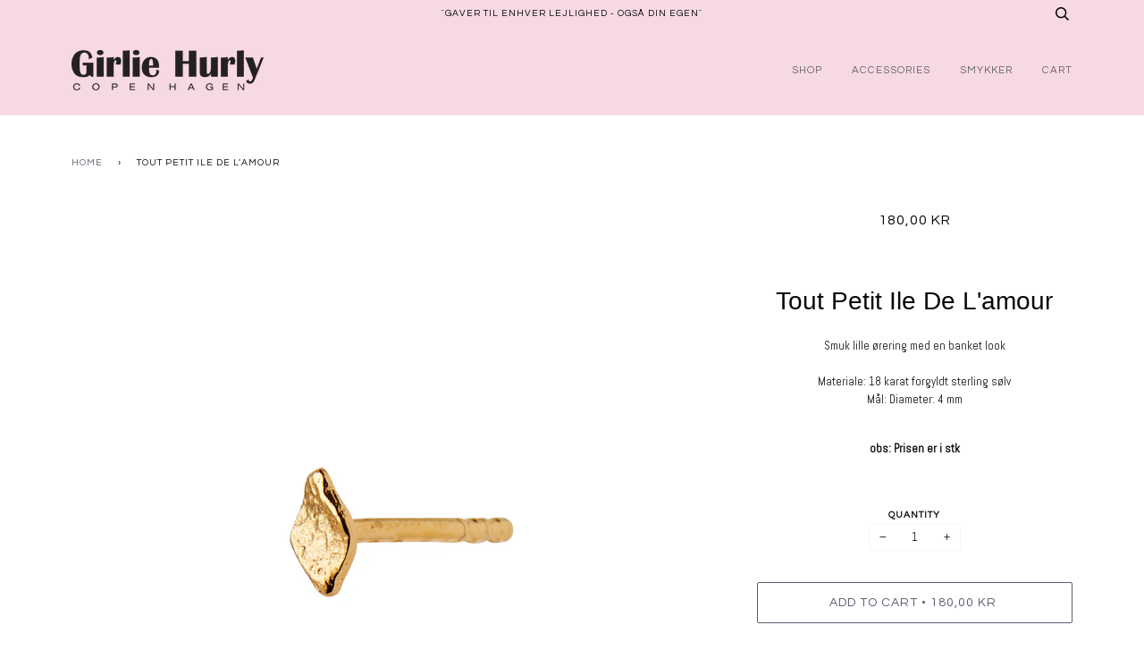

--- FILE ---
content_type: text/html; charset=utf-8
request_url: https://girliehurly.dk/products/tout-petit-ile-de-lamour
body_size: 17357
content:
<!doctype html>
<!--[if lt IE 7]><html class="no-js lt-ie9 lt-ie8 lt-ie7" lang="en"> <![endif]-->
<!--[if IE 7]><html class="no-js lt-ie9 lt-ie8" lang="en"> <![endif]-->
<!--[if IE 8]><html class="no-js lt-ie9" lang="en"> <![endif]-->
<!--[if IE 9 ]><html class="ie9 no-js"> <![endif]-->
<!--[if (gt IE 9)|!(IE)]><!--> <html class="no-js"> <!--<![endif]-->
<head>

<!-- Google tag (gtag.js) -->
<script async src="https://www.googletagmanager.com/gtag/js?id=UA-245280285-1"></script>
<script>
  window.dataLayer = window.dataLayer || [];
  function gtag(){dataLayer.push(arguments);}
  gtag('js', new Date());

  gtag('config', 'UA-245280285-1');
</script>

  
  <!-- ======================= Pipeline Theme V3.0 ========================= -->
  <meta charset="utf-8">
  <meta http-equiv="X-UA-Compatible" content="IE=edge,chrome=1">

  

  <!-- Title and description ================================================ -->
  <title>
  Tout Petit Ile De L&#39;amour &ndash; Girlie Hurly
  </title>

  
  <meta name="description" content="Smuk lille ørering med en banket look Materiale: 18 karat forgyldt sterling sølv Mål: Diameter: 4 mm   obs: Prisen er i stk  ">
  

  <!-- Product meta ========================================================= -->
  <!-- /snippets/social-meta-tags.liquid -->


  <meta property="og:type" content="product">
  <meta property="og:title" content="Tout Petit Ile De L&#39;amour">
  
  <meta property="og:image" content="http://girliehurly.dk/cdn/shop/products/Tout_Petit_ile_De_L_Amour_StineA_Girlie_Hurly_grande.jpg?v=1620313916">
  <meta property="og:image:secure_url" content="https://girliehurly.dk/cdn/shop/products/Tout_Petit_ile_De_L_Amour_StineA_Girlie_Hurly_grande.jpg?v=1620313916">
  
  <meta property="og:image" content="http://girliehurly.dk/cdn/shop/products/stinea-vigga-11-02-21_66_crop2_grande.jpg?v=1632920475">
  <meta property="og:image:secure_url" content="https://girliehurly.dk/cdn/shop/products/stinea-vigga-11-02-21_66_crop2_grande.jpg?v=1632920475">
  
  <meta property="og:price:amount" content="180,00">
  <meta property="og:price:currency" content="DKK">


  <meta property="og:description" content="Smuk lille ørering med en banket look Materiale: 18 karat forgyldt sterling sølv Mål: Diameter: 4 mm   obs: Prisen er i stk  ">

  <meta property="og:url" content="https://girliehurly.dk/products/tout-petit-ile-de-lamour">
  <meta property="og:site_name" content="Girlie Hurly">







  <meta name="twitter:card" content="product">
  <meta name="twitter:title" content="Tout Petit Ile De L'amour">
  <meta name="twitter:description" content="Smuk lille ørering med en banket look  Materiale: 18 karat forgyldt sterling sølv Mål: Diameter: 4 mm
 
obs: Prisen er i stk
 ">
  <meta name="twitter:image" content="https://girliehurly.dk/cdn/shop/products/Tout_Petit_ile_De_L_Amour_StineA_Girlie_Hurly_medium.jpg?v=1620313916">
  <meta name="twitter:image:width" content="240">
  <meta name="twitter:image:height" content="240">
  <meta name="twitter:label1" content="Price">
  
  <meta name="twitter:data1" content="180,00 DKK">
  
  <meta name="twitter:label2" content="Brand">
  <meta name="twitter:data2" content="Stine A">
  



  <!-- Helpers ============================================================== -->
  <link rel="canonical" href="https://girliehurly.dk/products/tout-petit-ile-de-lamour">
  <meta name="viewport" content="width=device-width,initial-scale=1">
  <meta name="theme-color" content="#585e71">

  <!-- CSS ================================================================== -->
  <link href="//girliehurly.dk/cdn/shop/t/4/assets/style.scss.css?v=169482499556943869621759155204" rel="stylesheet" type="text/css" media="all" />

  <!-- Modernizr ============================================================ -->
  <script src="//girliehurly.dk/cdn/shop/t/4/assets/modernizr.min.js?v=137617515274177302221504637361" type="text/javascript"></script>

  <!-- jQuery v2.2.3 ======================================================== -->
  <script src="//girliehurly.dk/cdn/shop/t/4/assets/jquery.min.js?v=58211863146907186831504637360" type="text/javascript"></script>

  <!-- /snippets/oldIE-js.liquid -->


<!--[if lt IE 9]>
<script src="//cdnjs.cloudflare.com/ajax/libs/html5shiv/3.7.2/html5shiv.min.js" type="text/javascript"></script>
<script src="//girliehurly.dk/cdn/shop/t/4/assets/respond.min.js?v=52248677837542619231504637361" type="text/javascript"></script>
<script src="//girliehurly.dk/cdn/shop/t/4/assets/background_size_emu.js?v=20512233629963367491504637359" type="text/javascript"></script>
<link href="//girliehurly.dk/cdn/shop/t/4/assets/respond-proxy.html" id="respond-proxy" rel="respond-proxy" />
<link href="//girliehurly.dk/search?q=600ac3d948546356a1bc63979daffa83" id="respond-redirect" rel="respond-redirect" />
<script src="//girliehurly.dk/search?q=600ac3d948546356a1bc63979daffa83" type="text/javascript"></script>
<![endif]-->



  <script>
    var theme = {
      strings: {
        addToCart: "Add to Cart",
        soldOut: "Sold Out",
        unavailable: "Unavailable"
      },
      moneyFormat: "{{amount_with_comma_separator}} kr"
    }
  </script>

  
  

  <!-- /snippets/fonts.liquid -->

<script src="//girliehurly.dk/cdn/shop/t/4/assets/webfont.js?v=30949158316048555571504637361" type="text/javascript"></script>
<script type="text/javascript">
  WebFont.load({
    google: {
      families:
        
        
        ["Abel:400,400italic,700,700italic:latin","Questrial:400:latin"]
    },
    timeout: 5000
  });
</script>



  <!-- Header hook for plugins ============================================== -->
  <script>window.performance && window.performance.mark && window.performance.mark('shopify.content_for_header.start');</script><meta name="facebook-domain-verification" content="qfd2k04k07bw2cbwbb88veiimlbav9">
<meta name="google-site-verification" content="krm7Wj2R20PUKjYhMnovSLVN6Mw5CldfO1t9XFq0xWk">
<meta id="shopify-digital-wallet" name="shopify-digital-wallet" content="/19765153/digital_wallets/dialog">
<meta name="shopify-checkout-api-token" content="a9f3bb33891a6499fd169f8fddf61912">
<link rel="alternate" type="application/json+oembed" href="https://girliehurly.dk/products/tout-petit-ile-de-lamour.oembed">
<script async="async" src="/checkouts/internal/preloads.js?locale=en-DK"></script>
<link rel="preconnect" href="https://shop.app" crossorigin="anonymous">
<script async="async" src="https://shop.app/checkouts/internal/preloads.js?locale=en-DK&shop_id=19765153" crossorigin="anonymous"></script>
<script id="apple-pay-shop-capabilities" type="application/json">{"shopId":19765153,"countryCode":"DK","currencyCode":"DKK","merchantCapabilities":["supports3DS"],"merchantId":"gid:\/\/shopify\/Shop\/19765153","merchantName":"Girlie Hurly","requiredBillingContactFields":["postalAddress","email","phone"],"requiredShippingContactFields":["postalAddress","email","phone"],"shippingType":"shipping","supportedNetworks":["visa","maestro","masterCard"],"total":{"type":"pending","label":"Girlie Hurly","amount":"1.00"},"shopifyPaymentsEnabled":true,"supportsSubscriptions":true}</script>
<script id="shopify-features" type="application/json">{"accessToken":"a9f3bb33891a6499fd169f8fddf61912","betas":["rich-media-storefront-analytics"],"domain":"girliehurly.dk","predictiveSearch":true,"shopId":19765153,"locale":"en"}</script>
<script>var Shopify = Shopify || {};
Shopify.shop = "girlie-hurly.myshopify.com";
Shopify.locale = "en";
Shopify.currency = {"active":"DKK","rate":"1.0"};
Shopify.country = "DK";
Shopify.theme = {"name":"Pipeline","id":176299216,"schema_name":"Pipeline","schema_version":"3.0","theme_store_id":739,"role":"main"};
Shopify.theme.handle = "null";
Shopify.theme.style = {"id":null,"handle":null};
Shopify.cdnHost = "girliehurly.dk/cdn";
Shopify.routes = Shopify.routes || {};
Shopify.routes.root = "/";</script>
<script type="module">!function(o){(o.Shopify=o.Shopify||{}).modules=!0}(window);</script>
<script>!function(o){function n(){var o=[];function n(){o.push(Array.prototype.slice.apply(arguments))}return n.q=o,n}var t=o.Shopify=o.Shopify||{};t.loadFeatures=n(),t.autoloadFeatures=n()}(window);</script>
<script>
  window.ShopifyPay = window.ShopifyPay || {};
  window.ShopifyPay.apiHost = "shop.app\/pay";
  window.ShopifyPay.redirectState = null;
</script>
<script id="shop-js-analytics" type="application/json">{"pageType":"product"}</script>
<script defer="defer" async type="module" src="//girliehurly.dk/cdn/shopifycloud/shop-js/modules/v2/client.init-shop-cart-sync_BT-GjEfc.en.esm.js"></script>
<script defer="defer" async type="module" src="//girliehurly.dk/cdn/shopifycloud/shop-js/modules/v2/chunk.common_D58fp_Oc.esm.js"></script>
<script defer="defer" async type="module" src="//girliehurly.dk/cdn/shopifycloud/shop-js/modules/v2/chunk.modal_xMitdFEc.esm.js"></script>
<script type="module">
  await import("//girliehurly.dk/cdn/shopifycloud/shop-js/modules/v2/client.init-shop-cart-sync_BT-GjEfc.en.esm.js");
await import("//girliehurly.dk/cdn/shopifycloud/shop-js/modules/v2/chunk.common_D58fp_Oc.esm.js");
await import("//girliehurly.dk/cdn/shopifycloud/shop-js/modules/v2/chunk.modal_xMitdFEc.esm.js");

  window.Shopify.SignInWithShop?.initShopCartSync?.({"fedCMEnabled":true,"windoidEnabled":true});

</script>
<script>
  window.Shopify = window.Shopify || {};
  if (!window.Shopify.featureAssets) window.Shopify.featureAssets = {};
  window.Shopify.featureAssets['shop-js'] = {"shop-cart-sync":["modules/v2/client.shop-cart-sync_DZOKe7Ll.en.esm.js","modules/v2/chunk.common_D58fp_Oc.esm.js","modules/v2/chunk.modal_xMitdFEc.esm.js"],"init-fed-cm":["modules/v2/client.init-fed-cm_B6oLuCjv.en.esm.js","modules/v2/chunk.common_D58fp_Oc.esm.js","modules/v2/chunk.modal_xMitdFEc.esm.js"],"shop-cash-offers":["modules/v2/client.shop-cash-offers_D2sdYoxE.en.esm.js","modules/v2/chunk.common_D58fp_Oc.esm.js","modules/v2/chunk.modal_xMitdFEc.esm.js"],"shop-login-button":["modules/v2/client.shop-login-button_QeVjl5Y3.en.esm.js","modules/v2/chunk.common_D58fp_Oc.esm.js","modules/v2/chunk.modal_xMitdFEc.esm.js"],"pay-button":["modules/v2/client.pay-button_DXTOsIq6.en.esm.js","modules/v2/chunk.common_D58fp_Oc.esm.js","modules/v2/chunk.modal_xMitdFEc.esm.js"],"shop-button":["modules/v2/client.shop-button_DQZHx9pm.en.esm.js","modules/v2/chunk.common_D58fp_Oc.esm.js","modules/v2/chunk.modal_xMitdFEc.esm.js"],"avatar":["modules/v2/client.avatar_BTnouDA3.en.esm.js"],"init-windoid":["modules/v2/client.init-windoid_CR1B-cfM.en.esm.js","modules/v2/chunk.common_D58fp_Oc.esm.js","modules/v2/chunk.modal_xMitdFEc.esm.js"],"init-shop-for-new-customer-accounts":["modules/v2/client.init-shop-for-new-customer-accounts_C_vY_xzh.en.esm.js","modules/v2/client.shop-login-button_QeVjl5Y3.en.esm.js","modules/v2/chunk.common_D58fp_Oc.esm.js","modules/v2/chunk.modal_xMitdFEc.esm.js"],"init-shop-email-lookup-coordinator":["modules/v2/client.init-shop-email-lookup-coordinator_BI7n9ZSv.en.esm.js","modules/v2/chunk.common_D58fp_Oc.esm.js","modules/v2/chunk.modal_xMitdFEc.esm.js"],"init-shop-cart-sync":["modules/v2/client.init-shop-cart-sync_BT-GjEfc.en.esm.js","modules/v2/chunk.common_D58fp_Oc.esm.js","modules/v2/chunk.modal_xMitdFEc.esm.js"],"shop-toast-manager":["modules/v2/client.shop-toast-manager_DiYdP3xc.en.esm.js","modules/v2/chunk.common_D58fp_Oc.esm.js","modules/v2/chunk.modal_xMitdFEc.esm.js"],"init-customer-accounts":["modules/v2/client.init-customer-accounts_D9ZNqS-Q.en.esm.js","modules/v2/client.shop-login-button_QeVjl5Y3.en.esm.js","modules/v2/chunk.common_D58fp_Oc.esm.js","modules/v2/chunk.modal_xMitdFEc.esm.js"],"init-customer-accounts-sign-up":["modules/v2/client.init-customer-accounts-sign-up_iGw4briv.en.esm.js","modules/v2/client.shop-login-button_QeVjl5Y3.en.esm.js","modules/v2/chunk.common_D58fp_Oc.esm.js","modules/v2/chunk.modal_xMitdFEc.esm.js"],"shop-follow-button":["modules/v2/client.shop-follow-button_CqMgW2wH.en.esm.js","modules/v2/chunk.common_D58fp_Oc.esm.js","modules/v2/chunk.modal_xMitdFEc.esm.js"],"checkout-modal":["modules/v2/client.checkout-modal_xHeaAweL.en.esm.js","modules/v2/chunk.common_D58fp_Oc.esm.js","modules/v2/chunk.modal_xMitdFEc.esm.js"],"shop-login":["modules/v2/client.shop-login_D91U-Q7h.en.esm.js","modules/v2/chunk.common_D58fp_Oc.esm.js","modules/v2/chunk.modal_xMitdFEc.esm.js"],"lead-capture":["modules/v2/client.lead-capture_BJmE1dJe.en.esm.js","modules/v2/chunk.common_D58fp_Oc.esm.js","modules/v2/chunk.modal_xMitdFEc.esm.js"],"payment-terms":["modules/v2/client.payment-terms_Ci9AEqFq.en.esm.js","modules/v2/chunk.common_D58fp_Oc.esm.js","modules/v2/chunk.modal_xMitdFEc.esm.js"]};
</script>
<script>(function() {
  var isLoaded = false;
  function asyncLoad() {
    if (isLoaded) return;
    isLoaded = true;
    var urls = ["https:\/\/tacc.saio.io\/checkbox_scripts?shop=girlie-hurly.myshopify.com","https:\/\/a.mailmunch.co\/widgets\/site-446893-59784fc1cc6b49e0cbea69714298ce0984c01533.js?shop=girlie-hurly.myshopify.com","https:\/\/static.klaviyo.com\/onsite\/js\/klaviyo.js?company_id=XESGJn\u0026shop=girlie-hurly.myshopify.com","https:\/\/static.klaviyo.com\/onsite\/js\/klaviyo.js?company_id=XESGJn\u0026shop=girlie-hurly.myshopify.com","https:\/\/ecommplugins-scripts.trustpilot.com\/v2.1\/js\/header.min.js?settings=eyJrZXkiOiJmaGxTZVRyTXE5QmNpWlZtIn0=\u0026shop=girlie-hurly.myshopify.com","https:\/\/ecommplugins-trustboxsettings.trustpilot.com\/girlie-hurly.myshopify.com.js?settings=1664736257075\u0026shop=girlie-hurly.myshopify.com"];
    for (var i = 0; i < urls.length; i++) {
      var s = document.createElement('script');
      s.type = 'text/javascript';
      s.async = true;
      s.src = urls[i];
      var x = document.getElementsByTagName('script')[0];
      x.parentNode.insertBefore(s, x);
    }
  };
  if(window.attachEvent) {
    window.attachEvent('onload', asyncLoad);
  } else {
    window.addEventListener('load', asyncLoad, false);
  }
})();</script>
<script id="__st">var __st={"a":19765153,"offset":3600,"reqid":"39968aa0-0ae3-4dc1-b478-099e94c4f996-1769464247","pageurl":"girliehurly.dk\/products\/tout-petit-ile-de-lamour","u":"49ad0e3e4501","p":"product","rtyp":"product","rid":6819590144187};</script>
<script>window.ShopifyPaypalV4VisibilityTracking = true;</script>
<script id="captcha-bootstrap">!function(){'use strict';const t='contact',e='account',n='new_comment',o=[[t,t],['blogs',n],['comments',n],[t,'customer']],c=[[e,'customer_login'],[e,'guest_login'],[e,'recover_customer_password'],[e,'create_customer']],r=t=>t.map((([t,e])=>`form[action*='/${t}']:not([data-nocaptcha='true']) input[name='form_type'][value='${e}']`)).join(','),a=t=>()=>t?[...document.querySelectorAll(t)].map((t=>t.form)):[];function s(){const t=[...o],e=r(t);return a(e)}const i='password',u='form_key',d=['recaptcha-v3-token','g-recaptcha-response','h-captcha-response',i],f=()=>{try{return window.sessionStorage}catch{return}},m='__shopify_v',_=t=>t.elements[u];function p(t,e,n=!1){try{const o=window.sessionStorage,c=JSON.parse(o.getItem(e)),{data:r}=function(t){const{data:e,action:n}=t;return t[m]||n?{data:e,action:n}:{data:t,action:n}}(c);for(const[e,n]of Object.entries(r))t.elements[e]&&(t.elements[e].value=n);n&&o.removeItem(e)}catch(o){console.error('form repopulation failed',{error:o})}}const l='form_type',E='cptcha';function T(t){t.dataset[E]=!0}const w=window,h=w.document,L='Shopify',v='ce_forms',y='captcha';let A=!1;((t,e)=>{const n=(g='f06e6c50-85a8-45c8-87d0-21a2b65856fe',I='https://cdn.shopify.com/shopifycloud/storefront-forms-hcaptcha/ce_storefront_forms_captcha_hcaptcha.v1.5.2.iife.js',D={infoText:'Protected by hCaptcha',privacyText:'Privacy',termsText:'Terms'},(t,e,n)=>{const o=w[L][v],c=o.bindForm;if(c)return c(t,g,e,D).then(n);var r;o.q.push([[t,g,e,D],n]),r=I,A||(h.body.append(Object.assign(h.createElement('script'),{id:'captcha-provider',async:!0,src:r})),A=!0)});var g,I,D;w[L]=w[L]||{},w[L][v]=w[L][v]||{},w[L][v].q=[],w[L][y]=w[L][y]||{},w[L][y].protect=function(t,e){n(t,void 0,e),T(t)},Object.freeze(w[L][y]),function(t,e,n,w,h,L){const[v,y,A,g]=function(t,e,n){const i=e?o:[],u=t?c:[],d=[...i,...u],f=r(d),m=r(i),_=r(d.filter((([t,e])=>n.includes(e))));return[a(f),a(m),a(_),s()]}(w,h,L),I=t=>{const e=t.target;return e instanceof HTMLFormElement?e:e&&e.form},D=t=>v().includes(t);t.addEventListener('submit',(t=>{const e=I(t);if(!e)return;const n=D(e)&&!e.dataset.hcaptchaBound&&!e.dataset.recaptchaBound,o=_(e),c=g().includes(e)&&(!o||!o.value);(n||c)&&t.preventDefault(),c&&!n&&(function(t){try{if(!f())return;!function(t){const e=f();if(!e)return;const n=_(t);if(!n)return;const o=n.value;o&&e.removeItem(o)}(t);const e=Array.from(Array(32),(()=>Math.random().toString(36)[2])).join('');!function(t,e){_(t)||t.append(Object.assign(document.createElement('input'),{type:'hidden',name:u})),t.elements[u].value=e}(t,e),function(t,e){const n=f();if(!n)return;const o=[...t.querySelectorAll(`input[type='${i}']`)].map((({name:t})=>t)),c=[...d,...o],r={};for(const[a,s]of new FormData(t).entries())c.includes(a)||(r[a]=s);n.setItem(e,JSON.stringify({[m]:1,action:t.action,data:r}))}(t,e)}catch(e){console.error('failed to persist form',e)}}(e),e.submit())}));const S=(t,e)=>{t&&!t.dataset[E]&&(n(t,e.some((e=>e===t))),T(t))};for(const o of['focusin','change'])t.addEventListener(o,(t=>{const e=I(t);D(e)&&S(e,y())}));const B=e.get('form_key'),M=e.get(l),P=B&&M;t.addEventListener('DOMContentLoaded',(()=>{const t=y();if(P)for(const e of t)e.elements[l].value===M&&p(e,B);[...new Set([...A(),...v().filter((t=>'true'===t.dataset.shopifyCaptcha))])].forEach((e=>S(e,t)))}))}(h,new URLSearchParams(w.location.search),n,t,e,['guest_login'])})(!0,!0)}();</script>
<script integrity="sha256-4kQ18oKyAcykRKYeNunJcIwy7WH5gtpwJnB7kiuLZ1E=" data-source-attribution="shopify.loadfeatures" defer="defer" src="//girliehurly.dk/cdn/shopifycloud/storefront/assets/storefront/load_feature-a0a9edcb.js" crossorigin="anonymous"></script>
<script crossorigin="anonymous" defer="defer" src="//girliehurly.dk/cdn/shopifycloud/storefront/assets/shopify_pay/storefront-65b4c6d7.js?v=20250812"></script>
<script data-source-attribution="shopify.dynamic_checkout.dynamic.init">var Shopify=Shopify||{};Shopify.PaymentButton=Shopify.PaymentButton||{isStorefrontPortableWallets:!0,init:function(){window.Shopify.PaymentButton.init=function(){};var t=document.createElement("script");t.src="https://girliehurly.dk/cdn/shopifycloud/portable-wallets/latest/portable-wallets.en.js",t.type="module",document.head.appendChild(t)}};
</script>
<script data-source-attribution="shopify.dynamic_checkout.buyer_consent">
  function portableWalletsHideBuyerConsent(e){var t=document.getElementById("shopify-buyer-consent"),n=document.getElementById("shopify-subscription-policy-button");t&&n&&(t.classList.add("hidden"),t.setAttribute("aria-hidden","true"),n.removeEventListener("click",e))}function portableWalletsShowBuyerConsent(e){var t=document.getElementById("shopify-buyer-consent"),n=document.getElementById("shopify-subscription-policy-button");t&&n&&(t.classList.remove("hidden"),t.removeAttribute("aria-hidden"),n.addEventListener("click",e))}window.Shopify?.PaymentButton&&(window.Shopify.PaymentButton.hideBuyerConsent=portableWalletsHideBuyerConsent,window.Shopify.PaymentButton.showBuyerConsent=portableWalletsShowBuyerConsent);
</script>
<script data-source-attribution="shopify.dynamic_checkout.cart.bootstrap">document.addEventListener("DOMContentLoaded",(function(){function t(){return document.querySelector("shopify-accelerated-checkout-cart, shopify-accelerated-checkout")}if(t())Shopify.PaymentButton.init();else{new MutationObserver((function(e,n){t()&&(Shopify.PaymentButton.init(),n.disconnect())})).observe(document.body,{childList:!0,subtree:!0})}}));
</script>
<link id="shopify-accelerated-checkout-styles" rel="stylesheet" media="screen" href="https://girliehurly.dk/cdn/shopifycloud/portable-wallets/latest/accelerated-checkout-backwards-compat.css" crossorigin="anonymous">
<style id="shopify-accelerated-checkout-cart">
        #shopify-buyer-consent {
  margin-top: 1em;
  display: inline-block;
  width: 100%;
}

#shopify-buyer-consent.hidden {
  display: none;
}

#shopify-subscription-policy-button {
  background: none;
  border: none;
  padding: 0;
  text-decoration: underline;
  font-size: inherit;
  cursor: pointer;
}

#shopify-subscription-policy-button::before {
  box-shadow: none;
}

      </style>

<script>window.performance && window.performance.mark && window.performance.mark('shopify.content_for_header.end');</script>
<link href="https://monorail-edge.shopifysvc.com" rel="dns-prefetch">
<script>(function(){if ("sendBeacon" in navigator && "performance" in window) {try {var session_token_from_headers = performance.getEntriesByType('navigation')[0].serverTiming.find(x => x.name == '_s').description;} catch {var session_token_from_headers = undefined;}var session_cookie_matches = document.cookie.match(/_shopify_s=([^;]*)/);var session_token_from_cookie = session_cookie_matches && session_cookie_matches.length === 2 ? session_cookie_matches[1] : "";var session_token = session_token_from_headers || session_token_from_cookie || "";function handle_abandonment_event(e) {var entries = performance.getEntries().filter(function(entry) {return /monorail-edge.shopifysvc.com/.test(entry.name);});if (!window.abandonment_tracked && entries.length === 0) {window.abandonment_tracked = true;var currentMs = Date.now();var navigation_start = performance.timing.navigationStart;var payload = {shop_id: 19765153,url: window.location.href,navigation_start,duration: currentMs - navigation_start,session_token,page_type: "product"};window.navigator.sendBeacon("https://monorail-edge.shopifysvc.com/v1/produce", JSON.stringify({schema_id: "online_store_buyer_site_abandonment/1.1",payload: payload,metadata: {event_created_at_ms: currentMs,event_sent_at_ms: currentMs}}));}}window.addEventListener('pagehide', handle_abandonment_event);}}());</script>
<script id="web-pixels-manager-setup">(function e(e,d,r,n,o){if(void 0===o&&(o={}),!Boolean(null===(a=null===(i=window.Shopify)||void 0===i?void 0:i.analytics)||void 0===a?void 0:a.replayQueue)){var i,a;window.Shopify=window.Shopify||{};var t=window.Shopify;t.analytics=t.analytics||{};var s=t.analytics;s.replayQueue=[],s.publish=function(e,d,r){return s.replayQueue.push([e,d,r]),!0};try{self.performance.mark("wpm:start")}catch(e){}var l=function(){var e={modern:/Edge?\/(1{2}[4-9]|1[2-9]\d|[2-9]\d{2}|\d{4,})\.\d+(\.\d+|)|Firefox\/(1{2}[4-9]|1[2-9]\d|[2-9]\d{2}|\d{4,})\.\d+(\.\d+|)|Chrom(ium|e)\/(9{2}|\d{3,})\.\d+(\.\d+|)|(Maci|X1{2}).+ Version\/(15\.\d+|(1[6-9]|[2-9]\d|\d{3,})\.\d+)([,.]\d+|)( \(\w+\)|)( Mobile\/\w+|) Safari\/|Chrome.+OPR\/(9{2}|\d{3,})\.\d+\.\d+|(CPU[ +]OS|iPhone[ +]OS|CPU[ +]iPhone|CPU IPhone OS|CPU iPad OS)[ +]+(15[._]\d+|(1[6-9]|[2-9]\d|\d{3,})[._]\d+)([._]\d+|)|Android:?[ /-](13[3-9]|1[4-9]\d|[2-9]\d{2}|\d{4,})(\.\d+|)(\.\d+|)|Android.+Firefox\/(13[5-9]|1[4-9]\d|[2-9]\d{2}|\d{4,})\.\d+(\.\d+|)|Android.+Chrom(ium|e)\/(13[3-9]|1[4-9]\d|[2-9]\d{2}|\d{4,})\.\d+(\.\d+|)|SamsungBrowser\/([2-9]\d|\d{3,})\.\d+/,legacy:/Edge?\/(1[6-9]|[2-9]\d|\d{3,})\.\d+(\.\d+|)|Firefox\/(5[4-9]|[6-9]\d|\d{3,})\.\d+(\.\d+|)|Chrom(ium|e)\/(5[1-9]|[6-9]\d|\d{3,})\.\d+(\.\d+|)([\d.]+$|.*Safari\/(?![\d.]+ Edge\/[\d.]+$))|(Maci|X1{2}).+ Version\/(10\.\d+|(1[1-9]|[2-9]\d|\d{3,})\.\d+)([,.]\d+|)( \(\w+\)|)( Mobile\/\w+|) Safari\/|Chrome.+OPR\/(3[89]|[4-9]\d|\d{3,})\.\d+\.\d+|(CPU[ +]OS|iPhone[ +]OS|CPU[ +]iPhone|CPU IPhone OS|CPU iPad OS)[ +]+(10[._]\d+|(1[1-9]|[2-9]\d|\d{3,})[._]\d+)([._]\d+|)|Android:?[ /-](13[3-9]|1[4-9]\d|[2-9]\d{2}|\d{4,})(\.\d+|)(\.\d+|)|Mobile Safari.+OPR\/([89]\d|\d{3,})\.\d+\.\d+|Android.+Firefox\/(13[5-9]|1[4-9]\d|[2-9]\d{2}|\d{4,})\.\d+(\.\d+|)|Android.+Chrom(ium|e)\/(13[3-9]|1[4-9]\d|[2-9]\d{2}|\d{4,})\.\d+(\.\d+|)|Android.+(UC? ?Browser|UCWEB|U3)[ /]?(15\.([5-9]|\d{2,})|(1[6-9]|[2-9]\d|\d{3,})\.\d+)\.\d+|SamsungBrowser\/(5\.\d+|([6-9]|\d{2,})\.\d+)|Android.+MQ{2}Browser\/(14(\.(9|\d{2,})|)|(1[5-9]|[2-9]\d|\d{3,})(\.\d+|))(\.\d+|)|K[Aa][Ii]OS\/(3\.\d+|([4-9]|\d{2,})\.\d+)(\.\d+|)/},d=e.modern,r=e.legacy,n=navigator.userAgent;return n.match(d)?"modern":n.match(r)?"legacy":"unknown"}(),u="modern"===l?"modern":"legacy",c=(null!=n?n:{modern:"",legacy:""})[u],f=function(e){return[e.baseUrl,"/wpm","/b",e.hashVersion,"modern"===e.buildTarget?"m":"l",".js"].join("")}({baseUrl:d,hashVersion:r,buildTarget:u}),m=function(e){var d=e.version,r=e.bundleTarget,n=e.surface,o=e.pageUrl,i=e.monorailEndpoint;return{emit:function(e){var a=e.status,t=e.errorMsg,s=(new Date).getTime(),l=JSON.stringify({metadata:{event_sent_at_ms:s},events:[{schema_id:"web_pixels_manager_load/3.1",payload:{version:d,bundle_target:r,page_url:o,status:a,surface:n,error_msg:t},metadata:{event_created_at_ms:s}}]});if(!i)return console&&console.warn&&console.warn("[Web Pixels Manager] No Monorail endpoint provided, skipping logging."),!1;try{return self.navigator.sendBeacon.bind(self.navigator)(i,l)}catch(e){}var u=new XMLHttpRequest;try{return u.open("POST",i,!0),u.setRequestHeader("Content-Type","text/plain"),u.send(l),!0}catch(e){return console&&console.warn&&console.warn("[Web Pixels Manager] Got an unhandled error while logging to Monorail."),!1}}}}({version:r,bundleTarget:l,surface:e.surface,pageUrl:self.location.href,monorailEndpoint:e.monorailEndpoint});try{o.browserTarget=l,function(e){var d=e.src,r=e.async,n=void 0===r||r,o=e.onload,i=e.onerror,a=e.sri,t=e.scriptDataAttributes,s=void 0===t?{}:t,l=document.createElement("script"),u=document.querySelector("head"),c=document.querySelector("body");if(l.async=n,l.src=d,a&&(l.integrity=a,l.crossOrigin="anonymous"),s)for(var f in s)if(Object.prototype.hasOwnProperty.call(s,f))try{l.dataset[f]=s[f]}catch(e){}if(o&&l.addEventListener("load",o),i&&l.addEventListener("error",i),u)u.appendChild(l);else{if(!c)throw new Error("Did not find a head or body element to append the script");c.appendChild(l)}}({src:f,async:!0,onload:function(){if(!function(){var e,d;return Boolean(null===(d=null===(e=window.Shopify)||void 0===e?void 0:e.analytics)||void 0===d?void 0:d.initialized)}()){var d=window.webPixelsManager.init(e)||void 0;if(d){var r=window.Shopify.analytics;r.replayQueue.forEach((function(e){var r=e[0],n=e[1],o=e[2];d.publishCustomEvent(r,n,o)})),r.replayQueue=[],r.publish=d.publishCustomEvent,r.visitor=d.visitor,r.initialized=!0}}},onerror:function(){return m.emit({status:"failed",errorMsg:"".concat(f," has failed to load")})},sri:function(e){var d=/^sha384-[A-Za-z0-9+/=]+$/;return"string"==typeof e&&d.test(e)}(c)?c:"",scriptDataAttributes:o}),m.emit({status:"loading"})}catch(e){m.emit({status:"failed",errorMsg:(null==e?void 0:e.message)||"Unknown error"})}}})({shopId: 19765153,storefrontBaseUrl: "https://girliehurly.dk",extensionsBaseUrl: "https://extensions.shopifycdn.com/cdn/shopifycloud/web-pixels-manager",monorailEndpoint: "https://monorail-edge.shopifysvc.com/unstable/produce_batch",surface: "storefront-renderer",enabledBetaFlags: ["2dca8a86"],webPixelsConfigList: [{"id":"353239378","configuration":"{\"pixel_id\":\"455234732158865\",\"pixel_type\":\"facebook_pixel\",\"metaapp_system_user_token\":\"-\"}","eventPayloadVersion":"v1","runtimeContext":"OPEN","scriptVersion":"ca16bc87fe92b6042fbaa3acc2fbdaa6","type":"APP","apiClientId":2329312,"privacyPurposes":["ANALYTICS","MARKETING","SALE_OF_DATA"],"dataSharingAdjustments":{"protectedCustomerApprovalScopes":["read_customer_address","read_customer_email","read_customer_name","read_customer_personal_data","read_customer_phone"]}},{"id":"shopify-app-pixel","configuration":"{}","eventPayloadVersion":"v1","runtimeContext":"STRICT","scriptVersion":"0450","apiClientId":"shopify-pixel","type":"APP","privacyPurposes":["ANALYTICS","MARKETING"]},{"id":"shopify-custom-pixel","eventPayloadVersion":"v1","runtimeContext":"LAX","scriptVersion":"0450","apiClientId":"shopify-pixel","type":"CUSTOM","privacyPurposes":["ANALYTICS","MARKETING"]}],isMerchantRequest: false,initData: {"shop":{"name":"Girlie Hurly","paymentSettings":{"currencyCode":"DKK"},"myshopifyDomain":"girlie-hurly.myshopify.com","countryCode":"DK","storefrontUrl":"https:\/\/girliehurly.dk"},"customer":null,"cart":null,"checkout":null,"productVariants":[{"price":{"amount":180.0,"currencyCode":"DKK"},"product":{"title":"Tout Petit Ile De L'amour","vendor":"Stine A","id":"6819590144187","untranslatedTitle":"Tout Petit Ile De L'amour","url":"\/products\/tout-petit-ile-de-lamour","type":"Smykker"},"id":"40191882657979","image":{"src":"\/\/girliehurly.dk\/cdn\/shop\/products\/Tout_Petit_ile_De_L_Amour_StineA_Girlie_Hurly.jpg?v=1620313916"},"sku":"","title":"Default Title","untranslatedTitle":"Default Title"}],"purchasingCompany":null},},"https://girliehurly.dk/cdn","fcfee988w5aeb613cpc8e4bc33m6693e112",{"modern":"","legacy":""},{"shopId":"19765153","storefrontBaseUrl":"https:\/\/girliehurly.dk","extensionBaseUrl":"https:\/\/extensions.shopifycdn.com\/cdn\/shopifycloud\/web-pixels-manager","surface":"storefront-renderer","enabledBetaFlags":"[\"2dca8a86\"]","isMerchantRequest":"false","hashVersion":"fcfee988w5aeb613cpc8e4bc33m6693e112","publish":"custom","events":"[[\"page_viewed\",{}],[\"product_viewed\",{\"productVariant\":{\"price\":{\"amount\":180.0,\"currencyCode\":\"DKK\"},\"product\":{\"title\":\"Tout Petit Ile De L'amour\",\"vendor\":\"Stine A\",\"id\":\"6819590144187\",\"untranslatedTitle\":\"Tout Petit Ile De L'amour\",\"url\":\"\/products\/tout-petit-ile-de-lamour\",\"type\":\"Smykker\"},\"id\":\"40191882657979\",\"image\":{\"src\":\"\/\/girliehurly.dk\/cdn\/shop\/products\/Tout_Petit_ile_De_L_Amour_StineA_Girlie_Hurly.jpg?v=1620313916\"},\"sku\":\"\",\"title\":\"Default Title\",\"untranslatedTitle\":\"Default Title\"}}]]"});</script><script>
  window.ShopifyAnalytics = window.ShopifyAnalytics || {};
  window.ShopifyAnalytics.meta = window.ShopifyAnalytics.meta || {};
  window.ShopifyAnalytics.meta.currency = 'DKK';
  var meta = {"product":{"id":6819590144187,"gid":"gid:\/\/shopify\/Product\/6819590144187","vendor":"Stine A","type":"Smykker","handle":"tout-petit-ile-de-lamour","variants":[{"id":40191882657979,"price":18000,"name":"Tout Petit Ile De L'amour","public_title":null,"sku":""}],"remote":false},"page":{"pageType":"product","resourceType":"product","resourceId":6819590144187,"requestId":"39968aa0-0ae3-4dc1-b478-099e94c4f996-1769464247"}};
  for (var attr in meta) {
    window.ShopifyAnalytics.meta[attr] = meta[attr];
  }
</script>
<script class="analytics">
  (function () {
    var customDocumentWrite = function(content) {
      var jquery = null;

      if (window.jQuery) {
        jquery = window.jQuery;
      } else if (window.Checkout && window.Checkout.$) {
        jquery = window.Checkout.$;
      }

      if (jquery) {
        jquery('body').append(content);
      }
    };

    var hasLoggedConversion = function(token) {
      if (token) {
        return document.cookie.indexOf('loggedConversion=' + token) !== -1;
      }
      return false;
    }

    var setCookieIfConversion = function(token) {
      if (token) {
        var twoMonthsFromNow = new Date(Date.now());
        twoMonthsFromNow.setMonth(twoMonthsFromNow.getMonth() + 2);

        document.cookie = 'loggedConversion=' + token + '; expires=' + twoMonthsFromNow;
      }
    }

    var trekkie = window.ShopifyAnalytics.lib = window.trekkie = window.trekkie || [];
    if (trekkie.integrations) {
      return;
    }
    trekkie.methods = [
      'identify',
      'page',
      'ready',
      'track',
      'trackForm',
      'trackLink'
    ];
    trekkie.factory = function(method) {
      return function() {
        var args = Array.prototype.slice.call(arguments);
        args.unshift(method);
        trekkie.push(args);
        return trekkie;
      };
    };
    for (var i = 0; i < trekkie.methods.length; i++) {
      var key = trekkie.methods[i];
      trekkie[key] = trekkie.factory(key);
    }
    trekkie.load = function(config) {
      trekkie.config = config || {};
      trekkie.config.initialDocumentCookie = document.cookie;
      var first = document.getElementsByTagName('script')[0];
      var script = document.createElement('script');
      script.type = 'text/javascript';
      script.onerror = function(e) {
        var scriptFallback = document.createElement('script');
        scriptFallback.type = 'text/javascript';
        scriptFallback.onerror = function(error) {
                var Monorail = {
      produce: function produce(monorailDomain, schemaId, payload) {
        var currentMs = new Date().getTime();
        var event = {
          schema_id: schemaId,
          payload: payload,
          metadata: {
            event_created_at_ms: currentMs,
            event_sent_at_ms: currentMs
          }
        };
        return Monorail.sendRequest("https://" + monorailDomain + "/v1/produce", JSON.stringify(event));
      },
      sendRequest: function sendRequest(endpointUrl, payload) {
        // Try the sendBeacon API
        if (window && window.navigator && typeof window.navigator.sendBeacon === 'function' && typeof window.Blob === 'function' && !Monorail.isIos12()) {
          var blobData = new window.Blob([payload], {
            type: 'text/plain'
          });

          if (window.navigator.sendBeacon(endpointUrl, blobData)) {
            return true;
          } // sendBeacon was not successful

        } // XHR beacon

        var xhr = new XMLHttpRequest();

        try {
          xhr.open('POST', endpointUrl);
          xhr.setRequestHeader('Content-Type', 'text/plain');
          xhr.send(payload);
        } catch (e) {
          console.log(e);
        }

        return false;
      },
      isIos12: function isIos12() {
        return window.navigator.userAgent.lastIndexOf('iPhone; CPU iPhone OS 12_') !== -1 || window.navigator.userAgent.lastIndexOf('iPad; CPU OS 12_') !== -1;
      }
    };
    Monorail.produce('monorail-edge.shopifysvc.com',
      'trekkie_storefront_load_errors/1.1',
      {shop_id: 19765153,
      theme_id: 176299216,
      app_name: "storefront",
      context_url: window.location.href,
      source_url: "//girliehurly.dk/cdn/s/trekkie.storefront.a804e9514e4efded663580eddd6991fcc12b5451.min.js"});

        };
        scriptFallback.async = true;
        scriptFallback.src = '//girliehurly.dk/cdn/s/trekkie.storefront.a804e9514e4efded663580eddd6991fcc12b5451.min.js';
        first.parentNode.insertBefore(scriptFallback, first);
      };
      script.async = true;
      script.src = '//girliehurly.dk/cdn/s/trekkie.storefront.a804e9514e4efded663580eddd6991fcc12b5451.min.js';
      first.parentNode.insertBefore(script, first);
    };
    trekkie.load(
      {"Trekkie":{"appName":"storefront","development":false,"defaultAttributes":{"shopId":19765153,"isMerchantRequest":null,"themeId":176299216,"themeCityHash":"4583256638846060056","contentLanguage":"en","currency":"DKK","eventMetadataId":"23a0105d-7b27-4d4c-a433-102d6e8d2679"},"isServerSideCookieWritingEnabled":true,"monorailRegion":"shop_domain","enabledBetaFlags":["65f19447"]},"Session Attribution":{},"S2S":{"facebookCapiEnabled":true,"source":"trekkie-storefront-renderer","apiClientId":580111}}
    );

    var loaded = false;
    trekkie.ready(function() {
      if (loaded) return;
      loaded = true;

      window.ShopifyAnalytics.lib = window.trekkie;

      var originalDocumentWrite = document.write;
      document.write = customDocumentWrite;
      try { window.ShopifyAnalytics.merchantGoogleAnalytics.call(this); } catch(error) {};
      document.write = originalDocumentWrite;

      window.ShopifyAnalytics.lib.page(null,{"pageType":"product","resourceType":"product","resourceId":6819590144187,"requestId":"39968aa0-0ae3-4dc1-b478-099e94c4f996-1769464247","shopifyEmitted":true});

      var match = window.location.pathname.match(/checkouts\/(.+)\/(thank_you|post_purchase)/)
      var token = match? match[1]: undefined;
      if (!hasLoggedConversion(token)) {
        setCookieIfConversion(token);
        window.ShopifyAnalytics.lib.track("Viewed Product",{"currency":"DKK","variantId":40191882657979,"productId":6819590144187,"productGid":"gid:\/\/shopify\/Product\/6819590144187","name":"Tout Petit Ile De L'amour","price":"180.00","sku":"","brand":"Stine A","variant":null,"category":"Smykker","nonInteraction":true,"remote":false},undefined,undefined,{"shopifyEmitted":true});
      window.ShopifyAnalytics.lib.track("monorail:\/\/trekkie_storefront_viewed_product\/1.1",{"currency":"DKK","variantId":40191882657979,"productId":6819590144187,"productGid":"gid:\/\/shopify\/Product\/6819590144187","name":"Tout Petit Ile De L'amour","price":"180.00","sku":"","brand":"Stine A","variant":null,"category":"Smykker","nonInteraction":true,"remote":false,"referer":"https:\/\/girliehurly.dk\/products\/tout-petit-ile-de-lamour"});
      }
    });


        var eventsListenerScript = document.createElement('script');
        eventsListenerScript.async = true;
        eventsListenerScript.src = "//girliehurly.dk/cdn/shopifycloud/storefront/assets/shop_events_listener-3da45d37.js";
        document.getElementsByTagName('head')[0].appendChild(eventsListenerScript);

})();</script>
  <script>
  if (!window.ga || (window.ga && typeof window.ga !== 'function')) {
    window.ga = function ga() {
      (window.ga.q = window.ga.q || []).push(arguments);
      if (window.Shopify && window.Shopify.analytics && typeof window.Shopify.analytics.publish === 'function') {
        window.Shopify.analytics.publish("ga_stub_called", {}, {sendTo: "google_osp_migration"});
      }
      console.error("Shopify's Google Analytics stub called with:", Array.from(arguments), "\nSee https://help.shopify.com/manual/promoting-marketing/pixels/pixel-migration#google for more information.");
    };
    if (window.Shopify && window.Shopify.analytics && typeof window.Shopify.analytics.publish === 'function') {
      window.Shopify.analytics.publish("ga_stub_initialized", {}, {sendTo: "google_osp_migration"});
    }
  }
</script>
<script
  defer
  src="https://girliehurly.dk/cdn/shopifycloud/perf-kit/shopify-perf-kit-3.0.4.min.js"
  data-application="storefront-renderer"
  data-shop-id="19765153"
  data-render-region="gcp-us-east1"
  data-page-type="product"
  data-theme-instance-id="176299216"
  data-theme-name="Pipeline"
  data-theme-version="3.0"
  data-monorail-region="shop_domain"
  data-resource-timing-sampling-rate="10"
  data-shs="true"
  data-shs-beacon="true"
  data-shs-export-with-fetch="true"
  data-shs-logs-sample-rate="1"
  data-shs-beacon-endpoint="https://girliehurly.dk/api/collect"
></script>
</head>

<body id="tout-petit-ile-de-l-39-amour" class="template-product" >

  <div id="shopify-section-header" class="shopify-section"><div class="header__wrapper" data-section-id="header" data-section-type="header">

  
  <div class="info-bar showMobile">
    <div class="wrapper text-center">

      

      
      <div class="header-message uppercase header-message--crowded">
        
          ¨Gaver til enhver lejlighed - også din egen¨
        
      </div>
      

      
        <div class="header-search__wrapper">
          <div class="header-search">
            <form action="/search" method="get" class="input-group search" role="search">
              
              <input class="search-bar" type="search" name="q">
              <button type="submit" class="btn search-btn"></button>
            </form>
          </div>
        </div>
      

    </div>
  </div>
  

  <header class="site-header header--large" role="banner">
    <div class="wrapper">
      <div class="nav--desktop">
        <div class="mobile-wrapper">
  <div class="header-cart__wrapper">
    <a href="/cart" class="CartToggle header-cart"></a>
    <span class="header-cart__bubble cartCount hidden-count"></span>
  </div>
  <div class="logo-wrapper logo-wrapper--image">
    
      <div class="h4 header-logo" itemscope itemtype="http://schema.org/Organization">
    
        
        <a href="/" itemprop="url">
          
          <img src="//girliehurly.dk/cdn/shop/files/GirlieHurly_logo_215x.png?v=1613155617"
          srcset="//girliehurly.dk/cdn/shop/files/GirlieHurly_logo_215x.png?v=1613155617 1x, //girliehurly.dk/cdn/shop/files/GirlieHurly_logo_215x@2x.png?v=1613155617 2x"
          alt="Girlie Hurly"
          class="logo-image"
          itemprop="logo">
        </a>
      
    
      </div>
    
  </div>
  <a href class="menuToggle header-hamburger"></a>
</div>
<div class="header-menu nav-wrapper">
  
  <ul class="main-menu accessibleNav">
    
    
      









  <li class="parent  kids-10">
    <a href="/collections" class="nav-link">Shop</a>
    
    <a href="#" class="nav-carat"><span class="plus">+</span><span class="minus">-</span></a>
      <div class="main-menu-dropdown">
        <ul>
        
          
          
            









  <li class="child  kids-0">
    <a href="/collections/afro-art" class="nav-link"> A World of craft - Puder</a>
    
  </li>


          
            









  <li class="child  kids-0">
    <a href="/collections/azur-natural-body-care" class="nav-link">Azur Natural Body Care</a>
    
  </li>


          
            









  <li class="child  kids-0">
    <a href="/collections/accessories" class="nav-link">Accessories</a>
    
  </li>


          
            









  <li class="child  kids-0">
    <a href="/collections/aqua-dulce-smykker" class="nav-link">Aqua Dulce Smykker</a>
    
  </li>


          
            









  <li class="child  kids-0">
    <a href="/collections/amalie-roselie" class="nav-link">Amalie Roselie</a>
    
  </li>


          
            









  <li class="child  kids-0">
    <a href="/collections/ember" class="nav-link">Ember Keramik</a>
    
  </li>


          
            









  <li class="child  kids-0">
    <a href="/collections/koekkengrej" class="nav-link">Køkkengrej</a>
    
  </li>


          
            









  <li class="child  kids-0">
    <a href="/collections/luksus-taendstikker" class="nav-link">Luksus Tændstikker</a>
    
  </li>


          
            









  <li class="child  kids-0">
    <a href="/collections/neglelak" class="nav-link">Neglelak</a>
    
  </li>


          
            









  <li class="child  kids-0">
    <a href="/collections/shangies" class="nav-link">Shangies</a>
    
  </li>


          
            









  <li class="child  kids-0">
    <a href="/collections/smykker" class="nav-link">Smykker</a>
    
  </li>


          
            









  <li class="child  kids-0">
    <a href="/collections/stearinlys" class="nav-link">Stearinlys &amp; Lysestager</a>
    
  </li>


          
            









  <li class="child  kids-0">
    <a href="/collections/storytiles" class="nav-link">Storytiles</a>
    
  </li>


          
            









  <li class="child  kids-0">
    <a href="/collections/stine-a" class="nav-link">Stine A Smykker</a>
    
  </li>


          
            









  <li class="child  kids-0">
    <a href="/collections/haandsaebe" class="nav-link">Sæbebarer</a>
    
  </li>


          
            









  <li class="child  kids-0">
    <a href="/collections/tell-me-more" class="nav-link">TELL ME MORE</a>
    
  </li>


          
            









  <li class="child  kids-0">
    <a href="/collections/til-de-smaa" class="nav-link">Til De Små</a>
    
  </li>


          
            









  <li class="child  kids-0">
    <a href="/collections/toerklaeder" class="nav-link">Tørklæder</a>
    
  </li>


          
            









  <li class="child  kids-0">
    <a href="/collections/vinyl-maatter" class="nav-link">Vinyl måtter</a>
    
  </li>


          
          
        </ul>
      </div>
    
  </li>


    
      









  <li class="parent  kids-3">
    <a href="/collections/accessories" class="nav-link">Accessories</a>
    
    <a href="#" class="nav-carat"><span class="plus">+</span><span class="minus">-</span></a>
      <div class="main-menu-dropdown">
        <ul>
        
          
          
            









  <li class="child  kids-0">
    <a href="/collections/shangies" class="nav-link">Shangies Sandaler</a>
    
  </li>


          
            









  <li class="child  kids-0">
    <a href="/collections/toerklaeder" class="nav-link">Tørklæder</a>
    
  </li>


          
            









  <li class="child  kids-0">
    <a href="/collections/neglelak" class="nav-link">Neglelak</a>
    
  </li>


          
          
        </ul>
      </div>
    
  </li>


    
      









  <li class="parent  kids-2">
    <a href="/collections/smykker" class="nav-link">Smykker</a>
    
    <a href="#" class="nav-carat"><span class="plus">+</span><span class="minus">-</span></a>
      <div class="main-menu-dropdown">
        <ul>
        
          
          
            









  <li class="child  kids-0">
    <a href="/collections/aqua-dulce-smykker" class="nav-link">Aqua Dulce </a>
    
  </li>


          
            









  <li class="child  kids-0">
    <a href="/collections/stine-a" class="nav-link">Stine A</a>
    
  </li>


          
          
        </ul>
      </div>
    
  </li>


    
    <li class="cart-text-link">
      <a href="/cart" class="CartToggle">
        Cart
        <span class="cartCost  hidden-count ">(<span class="money">0,00 kr</span>)</span>
      </a>
    </li>
  </ul>
</div>

      </div>
      <div class="nav--mobile">
        <div class="mobile-wrapper">
  <div class="header-cart__wrapper">
    <a href="/cart" class="CartToggle header-cart"></a>
    <span class="header-cart__bubble cartCount hidden-count"></span>
  </div>
  <div class="logo-wrapper logo-wrapper--image">
    
      <div class="h4 header-logo" itemscope itemtype="http://schema.org/Organization">
    
        
        <a href="/" itemprop="url">
          
          <img src="//girliehurly.dk/cdn/shop/files/GirlieHurly_logo_215x.png?v=1613155617"
          srcset="//girliehurly.dk/cdn/shop/files/GirlieHurly_logo_215x.png?v=1613155617 1x, //girliehurly.dk/cdn/shop/files/GirlieHurly_logo_215x@2x.png?v=1613155617 2x"
          alt="Girlie Hurly"
          class="logo-image"
          itemprop="logo">
        </a>
      
    
      </div>
    
  </div>
  <a href class="menuToggle header-hamburger"></a>
</div>
<div class="header-menu nav-wrapper">
  
  <ul class="main-menu accessibleNav">
    
    
      









  <li class="parent  kids-10">
    <a href="/collections" class="nav-link">Shop</a>
    
    <a href="#" class="nav-carat"><span class="plus">+</span><span class="minus">-</span></a>
      <div class="main-menu-dropdown">
        <ul>
        
          
          
            









  <li class="child  kids-0">
    <a href="/collections/afro-art" class="nav-link"> A World of craft - Puder</a>
    
  </li>


          
            









  <li class="child  kids-0">
    <a href="/collections/azur-natural-body-care" class="nav-link">Azur Natural Body Care</a>
    
  </li>


          
            









  <li class="child  kids-0">
    <a href="/collections/accessories" class="nav-link">Accessories</a>
    
  </li>


          
            









  <li class="child  kids-0">
    <a href="/collections/aqua-dulce-smykker" class="nav-link">Aqua Dulce Smykker</a>
    
  </li>


          
            









  <li class="child  kids-0">
    <a href="/collections/amalie-roselie" class="nav-link">Amalie Roselie</a>
    
  </li>


          
            









  <li class="child  kids-0">
    <a href="/collections/ember" class="nav-link">Ember Keramik</a>
    
  </li>


          
            









  <li class="child  kids-0">
    <a href="/collections/koekkengrej" class="nav-link">Køkkengrej</a>
    
  </li>


          
            









  <li class="child  kids-0">
    <a href="/collections/luksus-taendstikker" class="nav-link">Luksus Tændstikker</a>
    
  </li>


          
            









  <li class="child  kids-0">
    <a href="/collections/neglelak" class="nav-link">Neglelak</a>
    
  </li>


          
            









  <li class="child  kids-0">
    <a href="/collections/shangies" class="nav-link">Shangies</a>
    
  </li>


          
            









  <li class="child  kids-0">
    <a href="/collections/smykker" class="nav-link">Smykker</a>
    
  </li>


          
            









  <li class="child  kids-0">
    <a href="/collections/stearinlys" class="nav-link">Stearinlys &amp; Lysestager</a>
    
  </li>


          
            









  <li class="child  kids-0">
    <a href="/collections/storytiles" class="nav-link">Storytiles</a>
    
  </li>


          
            









  <li class="child  kids-0">
    <a href="/collections/stine-a" class="nav-link">Stine A Smykker</a>
    
  </li>


          
            









  <li class="child  kids-0">
    <a href="/collections/haandsaebe" class="nav-link">Sæbebarer</a>
    
  </li>


          
            









  <li class="child  kids-0">
    <a href="/collections/tell-me-more" class="nav-link">TELL ME MORE</a>
    
  </li>


          
            









  <li class="child  kids-0">
    <a href="/collections/til-de-smaa" class="nav-link">Til De Små</a>
    
  </li>


          
            









  <li class="child  kids-0">
    <a href="/collections/toerklaeder" class="nav-link">Tørklæder</a>
    
  </li>


          
            









  <li class="child  kids-0">
    <a href="/collections/vinyl-maatter" class="nav-link">Vinyl måtter</a>
    
  </li>


          
          
        </ul>
      </div>
    
  </li>


    
      









  <li class="parent  kids-3">
    <a href="/collections/accessories" class="nav-link">Accessories</a>
    
    <a href="#" class="nav-carat"><span class="plus">+</span><span class="minus">-</span></a>
      <div class="main-menu-dropdown">
        <ul>
        
          
          
            









  <li class="child  kids-0">
    <a href="/collections/shangies" class="nav-link">Shangies Sandaler</a>
    
  </li>


          
            









  <li class="child  kids-0">
    <a href="/collections/toerklaeder" class="nav-link">Tørklæder</a>
    
  </li>


          
            









  <li class="child  kids-0">
    <a href="/collections/neglelak" class="nav-link">Neglelak</a>
    
  </li>


          
          
        </ul>
      </div>
    
  </li>


    
      









  <li class="parent  kids-2">
    <a href="/collections/smykker" class="nav-link">Smykker</a>
    
    <a href="#" class="nav-carat"><span class="plus">+</span><span class="minus">-</span></a>
      <div class="main-menu-dropdown">
        <ul>
        
          
          
            









  <li class="child  kids-0">
    <a href="/collections/aqua-dulce-smykker" class="nav-link">Aqua Dulce </a>
    
  </li>


          
            









  <li class="child  kids-0">
    <a href="/collections/stine-a" class="nav-link">Stine A</a>
    
  </li>


          
          
        </ul>
      </div>
    
  </li>


    
    <li class="cart-text-link">
      <a href="/cart" class="CartToggle">
        Cart
        <span class="cartCost  hidden-count ">(<span class="money">0,00 kr</span>)</span>
      </a>
    </li>
  </ul>
</div>

      </div>
    </div>
  </header>
</div>


</div>

  <main class="main-content" role="main">
    <div id="shopify-section-product" class="shopify-section"><div class="product-section" id="ProductSection-product" data-section-id="product" data-section-type="product" data-image-zoom-enable="false">
  <!-- /snippets/product.liquid -->


<div itemscope itemtype="http://schema.org/Product" class="product-page">
  <div class="wrapper">

    <meta itemprop="url" content="https://girliehurly.dk/products/tout-petit-ile-de-lamour">
    <meta itemprop="image" content="//girliehurly.dk/cdn/shop/products/Tout_Petit_ile_De_L_Amour_StineA_Girlie_Hurly_grande.jpg?v=1620313916">

    
      <!-- /snippets/breadcrumb.liquid -->


<nav class="breadcrumb" role="navigation" aria-label="breadcrumbs">
  <a href="/" title="Tilbage til forsiden">Home</a>

  

    
    <span aria-hidden="true">&rsaquo;</span>
    <span>Tout Petit Ile De L'amour</span>

  
</nav>


    

    
<div class="grid product-single">
      <div class="grid__item large--two-thirds text-center">
        <div class="product__slides product-single__photos" id="ProductPhoto-product">
          

          <div class="product__photo"  data-thumb="//girliehurly.dk/cdn/shop/products/Tout_Petit_ile_De_L_Amour_StineA_Girlie_Hurly_small_cropped.jpg?v=1620313916">
            <img src="//girliehurly.dk/cdn/shop/products/Tout_Petit_ile_De_L_Amour_StineA_Girlie_Hurly_1024x1024.jpg?v=1620313916" alt=""
            
            data-image-id="29605750407355"
            class="ProductImg-product">
                
          </div>

          
            
          
            
              <div class="product__photo product__photo--additional"  data-thumb="//girliehurly.dk/cdn/shop/products/stinea-vigga-11-02-21_66_crop2_small_cropped.jpg?v=1632920475">
                <img src="//girliehurly.dk/cdn/shop/products/stinea-vigga-11-02-21_66_crop2_1024x1024.jpg?v=1632920475" alt="Tout Petit Ile De L&#39;amour"
                
                data-image-id="31226277953723"
                class="ProductImg-product">
                
              </div>
            
          
        </div>
        <div id="ProductThumbs-product" class="product__thumbs--square"></div>
      </div>

      <div class="grid__item large--one-third" id="productInfo-product">
        <div class="text-center">
          <h5 class="product__price uppercase h5">
            <span class="money"><span id="ProductPrice-product">180,00 kr</span></span>

            <p class="small compare-at em" id="ComparePriceWrapper-product" style="display: none">
            <span class="money"><span id="ComparePrice-product">0,00 kr</span></span>
            </p>
          </h5>


          
          <h1 itemprop="name" class="h2">Tout Petit Ile De L'amour</h1>

          

          


          <div class="product-description rte" itemprop="description">
            Smuk lille ørering med en banket look<br data-mce-fragment="1"> <br data-mce-fragment="1"> Materiale: 18 karat forgyldt sterling sølv<br data-mce-fragment="1"> Mål: Diameter: 4 mm<br>
<p> </p>
<p><strong>obs: Prisen er i stk</strong></p>
<p> </p>
          </div>

          
          

        </div><div itemprop="offers" itemscope itemtype="http://schema.org/Offer">

          <meta itemprop="priceCurrency" content="DKK">
          <meta itemprop="price" content="180">
          <link itemprop="availability" href="http://schema.org/InStock">

          <form action="/cart/add" method="post" enctype="multipart/form-data" id="AddToCartForm-{{ section.id }" data-section="product" class="product-form-product product-form">
            

            

            <select name="id" id="ProductSelect-product" data-section="product" class="product-form__variants no-js">
              
                
                  <option  selected="selected"  value="40191882657979">
                    Default Title
                  </option>
                
              
            </select>

            
            

            
              <div class="quantity-selector__wrapper text-center" id="Quantity-product">
                <label for="Quantity" class="quantity-selector uppercase">Quantity</label>
                <input type="number" name="quantity" value="1" min="1" class="QuantityInput">
              </div>
            

            <div class="add-to-cart__wrapper">
              <button type="submit" name="add" id="AddToCart-product" class="btn btn--large btn--full btn--clear uppercase addToCart" >
                <span id="AddToCartText-product">Add to Cart</span>
                <span class="unicode">&#x2022</span>
                <span class="add-to-cart__price money"><span class="buttonPrice" id="ButtonPrice-product" data-item-price="18000">180,00 kr</span></span>
              </button>
            </div>
          </form>
        </div>

        

        
        
      </div>
    </div>
  </div>
</div>


<div class="wrapper">
    <div id="shopify-product-reviews" data-id="6819590144187"></div>
  </div>
  <!-- /snippets/product-related-item.liquid -->


















  
    
      
      
      






  
  
  

  
  
    
       
         
           
           
         
      
    
  
    
       
         
           
           
         
      
    
  
    
       
         
           
           
         
      
    
  
    
       
         
           
           
         
      
    
  
    
       
         
           
           
         
      
    
  
    
       
         
           
           
             

  
  

  
  
  

  

  
  <div class="wrapper product__related">
    <aside class="grid page-margin">
      <div class="grid__item">
        <h3 class="home__subtitle">Related</h3>
        <div class="grid-uniform image_autoheight_enable">
          
    
      
         
           
             <div class="grid__item  small--one-half medium--one-third large--one-sixth product-grid-item">
  <a href="/collections/smykker/products/creol-malia-3" class="grid__image">
    <img src="//girliehurly.dk/cdn/shop/products/4006-Mai_700x.jpg?v=1633454713" alt="Creol - Mai 10 mm">
    
  </a>
  <div class="figcaption under text-center">
    <a href="/collections/smykker/products/creol-malia-3">
      <p class="h6 name_wrapper">
        Creol - Mai 10 mm
      </p>
      <p class="price_wrapper">
        <span class="price">
          
          <span class="money">200,00 kr</span>
        </span>
        
        
        
      </p>
    </a>
  </div>
</div>

             
             
           
        
      
    
      
         
           
             <div class="grid__item  small--one-half medium--one-third large--one-sixth product-grid-item">
  <a href="/collections/smykker/products/creol-malia-2" class="grid__image">
    <img src="//girliehurly.dk/cdn/shop/products/4008-Martine_700x.jpg?v=1633454637" alt="Creol - Martine 13 mm">
    
  </a>
  <div class="figcaption under text-center">
    <a href="/collections/smykker/products/creol-malia-2">
      <p class="h6 name_wrapper">
        Creol - Martine 13 mm
      </p>
      <p class="price_wrapper">
        <span class="price">
          
          <span class="money">250,00 kr</span>
        </span>
        
        
        
      </p>
    </a>
  </div>
</div>

             
             
           
        
      
    
      
         
           
             <div class="grid__item  small--one-half medium--one-third large--one-sixth product-grid-item">
  <a href="/collections/smykker/products/creol-maddie-20-mm" class="grid__image">
    <img src="//girliehurly.dk/cdn/shop/products/4010---Maddie-dz.w610.h610.backdrop.wm.381b504_700x.webp?v=1655122360" alt="Creol - Maddie 20 mm">
    
  </a>
  <div class="figcaption under text-center">
    <a href="/collections/smykker/products/creol-maddie-20-mm">
      <p class="h6 name_wrapper">
        Creol - Maddie 20 mm
      </p>
      <p class="price_wrapper">
        <span class="price">
          
          <span class="money">300,00 kr</span>
        </span>
        
        
        
      </p>
    </a>
  </div>
</div>

             
             
           
        
      
    
      
         
           
             <div class="grid__item  small--one-half medium--one-third large--one-sixth product-grid-item">
  <a href="/collections/smykker/products/creol-malia" class="grid__image">
    <img src="//girliehurly.dk/cdn/shop/products/4012-Malia_700x.jpg?v=1633454473" alt="Creol - Melissa 35 mm">
    
  </a>
  <div class="figcaption under text-center">
    <a href="/collections/smykker/products/creol-malia">
      <p class="h6 name_wrapper">
        Creol - Melissa 35 mm
      </p>
      <p class="price_wrapper">
        <span class="price">
          
          <span class="money">450,00 kr</span>
        </span>
        
        
        
      </p>
    </a>
  </div>
</div>

             
             
           
        
      
    
      
         
           
             <div class="grid__item  small--one-half medium--one-third large--one-sixth product-grid-item">
  <a href="/collections/smykker/products/petit-shell-solv" class="grid__image">
    <img src="//girliehurly.dk/cdn/shop/products/1030-00-s-front_700x.jpg?v=1643198843" alt="Petit Shell - Sølv">
    
  </a>
  <div class="figcaption under text-center">
    <a href="/collections/smykker/products/petit-shell-solv">
      <p class="h6 name_wrapper">
        Petit Shell - Sølv
      </p>
      <p class="price_wrapper">
        <span class="price">
          
          <span class="money">220,00 kr</span>
        </span>
        
        
        
      </p>
    </a>
  </div>
</div>

             
             
           
        
      
    
      
         
           
             <div class="grid__item  small--one-half medium--one-third large--one-sixth product-grid-item">
  <a href="/collections/smykker/products/petit-cherry" class="grid__image">
    <img src="//girliehurly.dk/cdn/shop/products/Petit_cherry_earring_gold_enamel_StineA_Girlie_Hurly.jgp_700x.jpg?v=1571610706" alt="Petit Cherry">
    
  </a>
  <div class="figcaption under text-center">
    <a href="/collections/smykker/products/petit-cherry">
      <p class="h6 name_wrapper">
        Petit Cherry
      </p>
      <p class="price_wrapper">
        <span class="price">
          
          <span class="money">240,00 kr</span>
        </span>
        
        
        
      </p>
    </a>
  </div>
</div>

             
             
               
  
        </div>
      </div>
    </aside>
  </div>
  





<script type="application/json" id="ProductJson-product">
  {"id":6819590144187,"title":"Tout Petit Ile De L'amour","handle":"tout-petit-ile-de-lamour","description":"Smuk lille ørering med en banket look\u003cbr data-mce-fragment=\"1\"\u003e \u003cbr data-mce-fragment=\"1\"\u003e Materiale: 18 karat forgyldt sterling sølv\u003cbr data-mce-fragment=\"1\"\u003e Mål: Diameter: 4 mm\u003cbr\u003e\n\u003cp\u003e \u003c\/p\u003e\n\u003cp\u003e\u003cstrong\u003eobs: Prisen er i stk\u003c\/strong\u003e\u003c\/p\u003e\n\u003cp\u003e \u003c\/p\u003e","published_at":"2022-06-17T13:39:06+02:00","created_at":"2021-05-06T17:11:12+02:00","vendor":"Stine A","type":"Smykker","tags":["earring","fashion","jewlery","smykker","ørering"],"price":18000,"price_min":18000,"price_max":18000,"available":true,"price_varies":false,"compare_at_price":null,"compare_at_price_min":0,"compare_at_price_max":0,"compare_at_price_varies":false,"variants":[{"id":40191882657979,"title":"Default Title","option1":"Default Title","option2":null,"option3":null,"sku":"","requires_shipping":true,"taxable":false,"featured_image":null,"available":true,"name":"Tout Petit Ile De L'amour","public_title":null,"options":["Default Title"],"price":18000,"weight":0,"compare_at_price":null,"inventory_quantity":4,"inventory_management":"shopify","inventory_policy":"deny","barcode":"","requires_selling_plan":false,"selling_plan_allocations":[]}],"images":["\/\/girliehurly.dk\/cdn\/shop\/products\/Tout_Petit_ile_De_L_Amour_StineA_Girlie_Hurly.jpg?v=1620313916","\/\/girliehurly.dk\/cdn\/shop\/products\/stinea-vigga-11-02-21_66_crop2.jpg?v=1632920475"],"featured_image":"\/\/girliehurly.dk\/cdn\/shop\/products\/Tout_Petit_ile_De_L_Amour_StineA_Girlie_Hurly.jpg?v=1620313916","options":["Title"],"media":[{"alt":null,"id":21859965305019,"position":1,"preview_image":{"aspect_ratio":1.0,"height":1500,"width":1500,"src":"\/\/girliehurly.dk\/cdn\/shop\/products\/Tout_Petit_ile_De_L_Amour_StineA_Girlie_Hurly.jpg?v=1620313916"},"aspect_ratio":1.0,"height":1500,"media_type":"image","src":"\/\/girliehurly.dk\/cdn\/shop\/products\/Tout_Petit_ile_De_L_Amour_StineA_Girlie_Hurly.jpg?v=1620313916","width":1500},{"alt":null,"id":23514112426171,"position":2,"preview_image":{"aspect_ratio":1.0,"height":589,"width":589,"src":"\/\/girliehurly.dk\/cdn\/shop\/products\/stinea-vigga-11-02-21_66_crop2.jpg?v=1632920475"},"aspect_ratio":1.0,"height":589,"media_type":"image","src":"\/\/girliehurly.dk\/cdn\/shop\/products\/stinea-vigga-11-02-21_66_crop2.jpg?v=1632920475","width":589}],"requires_selling_plan":false,"selling_plan_groups":[],"content":"Smuk lille ørering med en banket look\u003cbr data-mce-fragment=\"1\"\u003e \u003cbr data-mce-fragment=\"1\"\u003e Materiale: 18 karat forgyldt sterling sølv\u003cbr data-mce-fragment=\"1\"\u003e Mål: Diameter: 4 mm\u003cbr\u003e\n\u003cp\u003e \u003c\/p\u003e\n\u003cp\u003e\u003cstrong\u003eobs: Prisen er i stk\u003c\/strong\u003e\u003c\/p\u003e\n\u003cp\u003e \u003c\/p\u003e"}
</script>



</div>


</div>

  </main>

  <div id="shopify-section-footer" class="shopify-section"><footer class="site-footer-wrapper" role="contentinfo" data-section-id="footer" data-section-type="footer" itemscope itemtype="http://schema.org/Organization">
  
  <div class="wrapper site-footer">
    <div class="grid-uniform">

      

      
        
            <div class="grid__item large--one-quarter" >
              <h5 class="uppercase"></h5>
              <hr class="hr--underline">
              <div class="rte"><p>TERMS OF SERVICE</p><p>Firma info:</p><p>Istedgade 99</p><p>1650 København V</p><p>Tlf. 0045 42492241</p><p>Cvr. 19949044</p><p>girliehurly@msn.com</p><p>ÅBNINGSTIDER</p><p>Mandag-Fredag 11-17:30</p><p>Lørdag 10:30-15:00</p><p></p></div>
            </div>

          
      
        
            <div class="grid__item large--one-quarter" >
              <h5 class="uppercase"></h5>
              <hr class="hr--underline">
              <div class="rte"><p>LEVERING & LEVERINGSOMKOSTNINGER:</p><p>Vi skynder os og vil efterstræbe, at afsendelsen af ordrer sker indenfor 1-3 dage. </p><p>Såfremt varen mod forventning, eller ved en fejl ikke er på lager, vil vi kontakte dig hurtigst muligt, så vi kan aftale nærmere omkring levering.</p><p></p><p>PRIVAT POLITIK:</p><p>Girlie Hurly forstår og respekterer vigtigheden af Privat politik : privatliv på internettet. Forretningen vil ikke afsløre information om kunder/brugere til tredje part, med mindre det er nødvendigt for at implementere en transaktion. Forretningen vil ikke sælge dit navn, adresse, e-mail adresse, kreditkort eller personlige data til</p></div>
            </div>

          
      
        
            <div class="grid__item large--one-quarter" >
              <h5 class="uppercase"></h5>
              <hr class="hr--underline">
              <div class="rte"><p>BETALING:</p><p>Vi bruger ePay som betalingstjeneste som accepterer Dankort, Visa/Dankort, Visa Electron, Mastercard, American Express, JBS Cards og Dinners Club. Her lægger vi vægt på sikkerhed, og derfor bruger vi ePay og Nets som betalingsløsning. Ved betalingen kan du være 100% tryg, da ePay og Bambora sikre alle data under PCI standarter. Læs mere om ePays sikkerhed her.</p><p>Når du betaler med Dankort eller Visa/Dankort eller mastercard vil beløbet først blive trukket fra din konto når ordren er afsendt fra lager.</p><p>Alle priser er inkl. 25% moms.</p><p></p><p>RETURRET:</p><p>Modtager du en vare med fejl eller magler, skal du kontakte Girlie Hurly på mail inden for 8 dage.</p><p>Du har som kunde på girliehurly.dk 14 dages fortrydelsesret, gældende fra den dag du modtager dine varer. Fortryder du dit indkøb, skal Girlie Hurly underrettes på mail senest 14 dage efter den dag, du modtog dine varer. Du har pligt til at returnere varen i original stand, som den er modtaget. Du skal selv betale de omkostninger, der er forbundet med at returnere varen. Fragten returneres ikke.</p><p></p></div>
            </div>

          
      
        
            <div class="grid__item large--one-quarter" >
              <h5 class="uppercase"></h5>
              <hr class="hr--underline">
              <div class="rte"><p>REKLAMATIONSRET:</p><p>Ved køb hos os er du selvfølgelig dækket af købelovens 24 måneders reklamationsret. Dette betyder at du er berettiget på reklamation ved mangler eller fejl på produkter købt. Vi afgøre om du kan få varen repareret, ombyttet, pengene tilbage, eller få en prisnedsættelse, afhængig af fejlen på produktet.</p><p>Reklamation sker ikke ved fejlagtig brug af produktet, dårlig vedligeholdelse, slidtage eller anden skadeforvoldende adfærd.</p><p>Ved reklamation bedes du henvende dig til girliehurly@msn.com rettidigt efter at fejlen er opdaget.</p></div>
            </div>

          
      
    </div>

    <div class="grid footer-secondary-wrapper">
      <ul class="footer-secondary grid__item inline-list">
          <li><a href="https://girliehurly.dk" itemprop="url">&copy; Girlie Hurly 2026</a></li>
        

        <!-- stop deleting here :) -->
      </ul>

      
        
<ul class="footer-payment payment-icons grid__item inline-list">
          
            
            <li>
              <span class="icon-fallback-text">
                <span class="icon icon-apple_pay" aria-hidden="true"></span>
                <span class="fallback-text">apple pay</span>
              </span>
            </li>
            
          
            
          
            
            <li>
              <span class="icon-fallback-text">
                <span class="icon icon-maestro" aria-hidden="true"></span>
                <span class="fallback-text">maestro</span>
              </span>
            </li>
            
          
            
            <li>
              <span class="icon-fallback-text">
                <span class="icon icon-master" aria-hidden="true"></span>
                <span class="fallback-text">master</span>
              </span>
            </li>
            
          
            
            <li>
              <span class="icon-fallback-text">
                <span class="icon icon-shopify_pay" aria-hidden="true"></span>
                <span class="fallback-text">shopify pay</span>
              </span>
            </li>
            
          
            
            <li>
              <span class="icon-fallback-text">
                <span class="icon icon-visa" aria-hidden="true"></span>
                <span class="fallback-text">visa</span>
              </span>
            </li>
            
          
        </ul>
        
      

      
      <ul class="footer-social social-icons grid__item inline-list">
        
        
          <li>
            <a class="icon-fallback-text" href="https://www.facebook.com/Girlie-Hurly-191184355986/?ref=bookmarks" title="Girlie Hurly on Facebook" target="_blank" itemprop="sameAs">
              <span class="icon icon-facebook" aria-hidden="true"></span>
              <span class="fallback-text">Facebook</span>
            </a>
          </li>
        
        
          <li>
            <a class="icon-fallback-text" href="https://www.instagram.com/girliehurly/" title="Girlie Hurly on Instagram" target="_blank" itemprop="sameAs">
              <span class="icon icon-instagram" aria-hidden="true"></span>
              <span class="fallback-text">Instagram</span>
            </a>
          </li>
        
        
        
        
        
        
        
      </ul>
      
    </div>
  </div>
</footer>


</div>

  <script id="JsQty" type="text/template">
  
    <div class="js-qty">
      <button type="button" class="js-qty__adjust js-qty__adjust--minus" data-id="{{id}}" data-qty="{{itemMinus}}">&minus;</button>
      <input type="text" class="js-qty__num QuantityInput" value="{{itemQty}}" min="1" data-id="{{id}}" aria-label="quantity" pattern="[0-9]*" name="{{inputName}}" id="{{inputId}}" data-submit="{{submit}}">
      <button type="button" class="js-qty__adjust js-qty__adjust--plus" data-id="{{id}}" data-qty="{{itemAdd}}">+</button>
    </div>
  
  </script>
  <script id="JsQty--cart" type="text/template">
  
    <div class="js-qty">
      <button type="button" class="js-qty__adjust js-qty__adjust--minus" data-id="{{id}}" data-qty="{{itemMinus}}">&minus;</button>
      <input type="text" value="{{itemQty}}" class="js-qty__num QuantityInput"  min="1" data-id="{{id}}" aria-label="quantity" pattern="[0-9]*" name="updates[]" id="updates_{{id}}" data-submit="{{submit}}">
      <button type="button" class="js-qty__adjust js-qty__adjust--plus" data-id="{{id}}" data-qty="{{itemAdd}}">+</button>
    </div>
  
  </script>

  <!-- Shop.js ============================================================== -->
  <script src="//girliehurly.dk/cdn/shop/t/4/assets/shop.js?v=178107742259366211581611150702" type="text/javascript"></script>

  

  <script>
    
    
  </script>

  <!-- Paste mailchimp popup code between comments ===================================== -->

  <!-- End mailchimp ================================================== -->

</body>
</html>


--- FILE ---
content_type: text/javascript; charset=utf-8
request_url: https://tacc.saio.io/checkbox_scripts?shop=girlie-hurly.myshopify.com
body_size: 7949
content:
if(window.location.pathname == '/cart') {
      Shopify.Cart = Shopify.Cart || {};
      Shopify.Cart.Tacc = {};
      Shopify.Cart.Tacc.toggle = function(id, title) {
        if (jQuery('#terms-' + id).is(':checked')) {
          Shopify.Cart.Tacc.set(title);
        } else {
          Shopify.Cart.Tacc.unset(title);
        }
      }
      Shopify.Cart.Tacc.set = function(title) {
        var label = 'terms and conditions';
        if(title != null && title != '') {
          label = title;
        }
        var attributes = {};
        attributes['Accepted \'' + label + '\' checkbox'] = true;
        jQuery.ajax({
            type: 'POST',
            url: '/cart/update.js',
            data: { attributes: attributes },
            dataType: 'json'
        })
      }

      Shopify.Cart.Tacc.unset = function(title) {
        var label = 'terms and conditions';
        if(title != null && title != '') {
          label = title;
        }
        var attributes = {};
        attributes['Accepted \'' + label + '\' checkbox'] = false;
        jQuery.ajax({
            type: 'POST',
            url: '/cart/update.js',
            data: { attributes: attributes },
            dataType: 'json'
        })
      }

      Shopify.Cart.Tacc.reset = function(title) {
        var label = 'terms and conditions';
        if(title != null && title != '') {
          label = title;
        }
        var attributes = {};
        attributes['Accepted \'' + label + '\' checkbox'] = false;
        jQuery.ajax({
            type: 'POST',
            url: '/cart/update.js',
            data: { attributes: attributes },
            dataType: 'json',
            async: false
        })
      }
      
    Shopify.Cart.Tacc.reset("TERMS OF SERVICE  Firma info:  Istedgade 99  1650 København V  Tlf. 0045 33242241  Cvr. 19949044  girliehurly@msn.com  ÅBNINGSTIDER  Mandag-Fredag 11-17:30  Lørdag 10:30-15:30  BETALING:  Vi bruger ePay som betalingstjeneste som accepterer Dankort, Visa/Dankort, Visa Electron, Mastercard, American Express, JBS Cards og Dinners Club. Her lægger vi vægt på sikkerhed, og derfor bruger vi ePay og Nets som betalingsløsning. Ved betalingen kan du være 100% tryg, da ePay og Bambora sikre alle data under PCI standarter. Læs mere om ePays sikkerhed her.  Når du betaler med Dankort eller Visa/Dankort eller mastercard vil beløbet først blive trukket fra din konto når ordren er afsendt fra lager.  Alle priser er inkl. 25% moms.  RETURRET:  Modtager du en vare med fejl eller magler, skal du kontakte Girlie Hurly på mail inden for 8 dage.  Du har som kunde på girliehurly.dk 14 dages fortrydelsesret, gældende fra den dag du modtager dine varer. Fortryder du dit indkøb, skal Girlie Hurly underrettes på mail senest 14 dage efter den dag, du modtog dine varer. Du har pligt til at returnere varen i original stand, som den er modtaget. Du skal selv betale de omkostninger, der er forbundet med at returnere varen. Fragten returneres ikke.  REKLAMATIONSRET:  Ved køb hos os er du selvfølgelig dækket af købelovens 24 måneders reklamationsret. Dette betyder at du er berettiget på reklamation ved mangler eller fejl på produkter købt. Vi afgøre om du kan få varen repareret, ombyttet, pengene tilbage, eller få en prisnedsættelse, afhængig af fejlen på produktet.  Reklamation sker ikke ved fejlagtig brug af produktet, dårlig vedligeholdelse, slidtage eller anden skadeforvoldende adfærd.  Ved reklamation bedes du henvende dig til girliehurly@msn.com rettidigt efter at fejlen er opdaget.  LEVERING & LEVERINGSOMKOSTNINGER:  Vi skynder os og vil efterstræbe, at afsendelsen af ordrer sker indenfor 1-3 dage. Såfremt varen mod forventning, eller ved en fejl ikke er på lager, vil vi kontakte dig hurtigst muligt, så vi kan aftale nærmere omkring levering.  Fragt fra 39 kr. over 500 kr. fri fragt.  PRIVAT POLITIK:  Girlie Hurly forstår og respekterer vigtigheden af Privat politik : privatliv på internettet. Forretningen vil ikke afsløre information om kunder/brugere til tredje part, med mindre det er nødvendigt for at implementere en transaktion. Forretningen vil ikke sælge dit navn, adresse, e-mail adresse, kreditkort eller personlige data til");
    if(true) {
    var place = jQuery(jQuery('[name=checkout]')[jQuery('[name=checkout]').length - 1]);
      var checkoutParent = place.parent();
      jQuery(checkoutParent.children()).each(function() {
        if(jQuery(this).attr('name') && jQuery(this).attr('name').indexOf('update') !== -1){
          place = jQuery(this);
        }
      });
    setTimeout(function(){place.before('<div class="checkbox-2045"><p style="float: none; clear: both; margin: 10px 0;"><label style="display:inline; float:none; margin-left: 10px;"><input style="float:none; vertical-align: middle;" type="checkbox" id="terms-2045" onchange="Shopify.Cart.Tacc.toggle(2045, \'TERMS OF SERVICE  Firma info:  Istedgade 99  1650 København V  Tlf. 0045 33242241  Cvr. 19949044  girliehurly@msn.com  ÅBNINGSTIDER  Mandag-Fredag 11-17:30  Lørdag 10:30-15:30  BETALING:  Vi bruger ePay som betalingstjeneste som accepterer Dankort, Visa/Dankort, Visa Electron, Mastercard, American Express, JBS Cards og Dinners Club. Her lægger vi vægt på sikkerhed, og derfor bruger vi ePay og Nets som betalingsløsning. Ved betalingen kan du være 100% tryg, da ePay og Bambora sikre alle data under PCI standarter. Læs mere om ePays sikkerhed her.  Når du betaler med Dankort eller Visa/Dankort eller mastercard vil beløbet først blive trukket fra din konto når ordren er afsendt fra lager.  Alle priser er inkl. 25% moms.  RETURRET:  Modtager du en vare med fejl eller magler, skal du kontakte Girlie Hurly på mail inden for 8 dage.  Du har som kunde på girliehurly.dk 14 dages fortrydelsesret, gældende fra den dag du modtager dine varer. Fortryder du dit indkøb, skal Girlie Hurly underrettes på mail senest 14 dage efter den dag, du modtog dine varer. Du har pligt til at returnere varen i original stand, som den er modtaget. Du skal selv betale de omkostninger, der er forbundet med at returnere varen. Fragten returneres ikke.  REKLAMATIONSRET:  Ved køb hos os er du selvfølgelig dækket af købelovens 24 måneders reklamationsret. Dette betyder at du er berettiget på reklamation ved mangler eller fejl på produkter købt. Vi afgøre om du kan få varen repareret, ombyttet, pengene tilbage, eller få en prisnedsættelse, afhængig af fejlen på produktet.  Reklamation sker ikke ved fejlagtig brug af produktet, dårlig vedligeholdelse, slidtage eller anden skadeforvoldende adfærd.  Ved reklamation bedes du henvende dig til girliehurly@msn.com rettidigt efter at fejlen er opdaget.  LEVERING & LEVERINGSOMKOSTNINGER:  Vi skynder os og vil efterstræbe, at afsendelsen af ordrer sker indenfor 1-3 dage. Såfremt varen mod forventning, eller ved en fejl ikke er på lager, vil vi kontakte dig hurtigst muligt, så vi kan aftale nærmere omkring levering.  Fragt fra 39 kr. over 500 kr. fri fragt.  PRIVAT POLITIK:  Girlie Hurly forstår og respekterer vigtigheden af Privat politik : privatliv på internettet. Forretningen vil ikke afsløre information om kunder/brugere til tredje part, med mindre det er nødvendigt for at implementere en transaktion. Forretningen vil ikke sælge dit navn, adresse, e-mail adresse, kreditkort eller personlige data til\');" /><a target="_blank" href="https://girlie-hurly.myshopify.com/pages/terms-page">I agree with the terms and conditions</a></label></p><style>.checkbox-2045 </style></div>');}, 0);
    jQuery('body').on('click', '[name="checkout"], [name="goto_pp"], [name="goto_gc"]', function() {
      if (jQuery('#terms-2045').is(':checked')) {
        jQuery(this).submit();
      } else {
        alert("You must agree with the terms and conditions of sales to check out.");
        return false;
      }
    });
    };
    }
